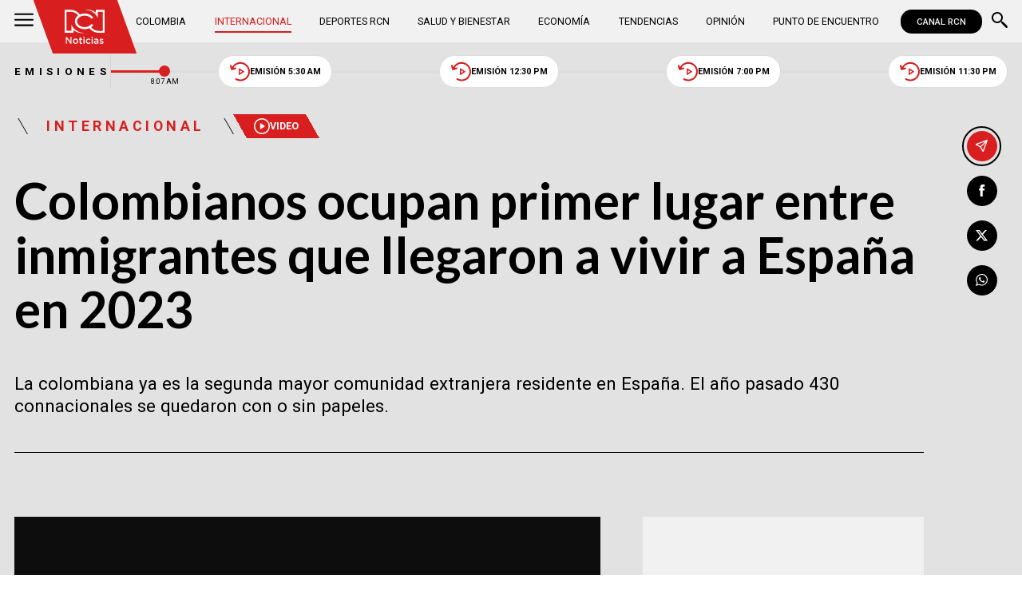

--- FILE ---
content_type: text/html; charset=utf-8
request_url: https://www.google.com/recaptcha/api2/aframe
body_size: 154
content:
<!DOCTYPE HTML><html><head><meta http-equiv="content-type" content="text/html; charset=UTF-8"></head><body><script nonce="kUOsVHPGaLBOkJWK4u4yyg">/** Anti-fraud and anti-abuse applications only. See google.com/recaptcha */ try{var clients={'sodar':'https://pagead2.googlesyndication.com/pagead/sodar?'};window.addEventListener("message",function(a){try{if(a.source===window.parent){var b=JSON.parse(a.data);var c=clients[b['id']];if(c){var d=document.createElement('img');d.src=c+b['params']+'&rc='+(localStorage.getItem("rc::a")?sessionStorage.getItem("rc::b"):"");window.document.body.appendChild(d);sessionStorage.setItem("rc::e",parseInt(sessionStorage.getItem("rc::e")||0)+1);localStorage.setItem("rc::h",'1769760469971');}}}catch(b){}});window.parent.postMessage("_grecaptcha_ready", "*");}catch(b){}</script></body></html>

--- FILE ---
content_type: application/xml
request_url: https://dmxleo.dailymotion.com/cdn/manifest/video/x8rl8ut.m3u8?af=2%2C7%2C8%2C9&vv=1%2C2%2C3%2C4%2C5%2C6%2C7%2C8%2C11%2C12%2C13%2C14&mm=video%2Fmp4%2Cvideo%2Fwebm%2Caudio%2Fmp4%2Caudio%2Fmpeg%2Caudio%2Faac%2Caudio%2Fmpeg3%2Caudio%2Fmp3%2Caudio%2Fvnd.wave%2Caudio%2Fwav%2Caudio%2Fwave%2Caudio%2Fogg%2Caudio%2Fvorbis%2Cimage%2Fjpeg%2Cimage%2Fpng%2Cimage%2Fwebp%2Cimage%2Fsvg%2Bxml&cse=1jg6v3b0oe8677cef4c&rts=889819&rhv=1&cen=prod&cpi=x1avib2&cpt=player&rla=en&cpr=x4aj&eb=https%3A%2F%2Fwww.noticiasrcn.com%2Finternacional%2Fcolombianos-ocupan-primer-lugar-entre-inmigrantes-que-llegaron-a-vivir-a-espana-en-2023-463290&ps=734x413&td=www.noticiasrcn.com&reader_gdpr_flag=0&reader_gdpr_consent=&gdpr_binary_consent=opt-out&gdpr_comes_from_infopack=0&reader_us_privacy=1---&vl=-1&ciid=1jg6v3b0oe8677cef4c_VMAP_0_0&cidx=0&sidx=0&vidIdx=0&omp=Dailymotion%2F1.0&omn=0&imal=1&uid_dm=c2436c3d-6720-3cd3-9cab-e825c5ce2966&3pcb=0&rap=1&apo=monetization&pos=1&pbm=2
body_size: 5464
content:
<?xml version="1.0" encoding="UTF-8"?><vmap:VMAP xmlns:vmap="http://www.iab.net/videosuite/vmap" version="1.0"><vmap:AdBreak breakType="linear" breakId="preroll1" timeOffset="start"><vmap:AdSource id="preroll1"><vmap:VASTAdData><VAST version="3.0"><Ad><InLine><AdSystem>Leo</AdSystem><AdTitle>noad</AdTitle><Extensions><Extension type="dailymotion" source="dailymotion">{"noAd":{"reasonId":1106,"reason":"viewing context|bot-detected"},"inventoryId":"baf25fe2-71de-4bea-9b4a-464f99d1b509"}</Extension></Extensions></InLine></Ad></VAST></vmap:VASTAdData></vmap:AdSource><vmap:Extensions><vmap:Extension type="dailymotion" source="dailymotion"><![CDATA[{"timeout":15000}]]></vmap:Extension></vmap:Extensions></vmap:AdBreak><vmap:AdBreak breakType="linear,nonlinear" breakId="midroll1-1" timeOffset="00:07:00" repeatAfter="00:07:00"><vmap:AdSource id="midroll1-1"><vmap:AdTagURI templateType="vast3">https://dmxleo.dailymotion.com/cdn/manifest/video/x8rl8ut.m3u8?auth=[base64]&amp;vo=[MEDIAPLAYHEAD]&amp;vv=1%2C2%2C3%2C4%2C5%2C6%2C7%2C8%2C11%2C12%2C13%2C14&amp;sec=1&amp;rts=889819&amp;rla=en&amp;rhv=1&amp;reader_us_privacy=1---&amp;reader.player=dailymotion&amp;plt=1&amp;pbm=2&amp;mm=video%2Fmp4%2Cvideo%2Fwebm%2Caudio%2Fmp4%2Caudio%2Fmpeg%2Caudio%2Faac%2Caudio%2Fmpeg3%2Caudio%2Fmp3%2Caudio%2Fvnd.wave%2Caudio%2Fwav%2Caudio%2Fwave%2Caudio%2Fogg%2Caudio%2Fvorbis%2Cimage%2Fjpeg%2Cimage%2Fpng%2Cimage%2Fwebp%2Cimage%2Fsvg%2Bxml&amp;lnrt=1&amp;eb=https%3A%2F%2Fwww.noticiasrcn.com%2Finternacional%2Fcolombianos-ocupan-primer-lugar-entre-inmigrantes-que-llegaron-a-vivir-a-espana-en-2023-463290&amp;dmngv=1.0&amp;dmng=Dailymotion&amp;dlvr=1%2C2&amp;cse=1jg6v3b0oe8677cef4c&amp;cpt=player&amp;cpr=x4aj&amp;cpi=x1avib2&amp;cen=prod&amp;cbrs=1&amp;battr=9%2C10%2C11%2C12%2C13%2C14%2C17&amp;apo=monetization&amp;3pcb=0&amp;r=v</vmap:AdTagURI></vmap:AdSource><vmap:Extensions><vmap:Extension type="dailymotion" source="dailymotion"><![CDATA[{"timeout":15000}]]></vmap:Extension></vmap:Extensions></vmap:AdBreak><vmap:AdBreak breakType="linear" breakId="postroll1" timeOffset="end"><vmap:AdSource id="postroll1"><vmap:AdTagURI templateType="vast3">https://dmxleo.dailymotion.com/cdn/manifest/video/x8rl8ut.m3u8?auth=[base64]&amp;vv=1%2C2%2C3%2C4%2C5%2C6%2C7%2C8%2C11%2C12%2C13%2C14&amp;sec=1&amp;rts=889819&amp;rla=en&amp;rhv=1&amp;reader_us_privacy=1---&amp;reader.player=dailymotion&amp;plt=1&amp;pbm=2&amp;mm=video%2Fmp4%2Cvideo%2Fwebm%2Caudio%2Fmp4%2Caudio%2Fmpeg%2Caudio%2Faac%2Caudio%2Fmpeg3%2Caudio%2Fmp3%2Caudio%2Fvnd.wave%2Caudio%2Fwav%2Caudio%2Fwave%2Caudio%2Fogg%2Caudio%2Fvorbis%2Cimage%2Fjpeg%2Cimage%2Fpng%2Cimage%2Fwebp%2Cimage%2Fsvg%2Bxml&amp;lnrt=1&amp;eb=https%3A%2F%2Fwww.noticiasrcn.com%2Finternacional%2Fcolombianos-ocupan-primer-lugar-entre-inmigrantes-que-llegaron-a-vivir-a-espana-en-2023-463290&amp;dmngv=1.0&amp;dmng=Dailymotion&amp;dlvr=1%2C2&amp;cse=1jg6v3b0oe8677cef4c&amp;cpt=player&amp;cpr=x4aj&amp;cpi=x1avib2&amp;cen=prod&amp;cbrs=1&amp;battr=9%2C10%2C11%2C12%2C13%2C14%2C17&amp;apo=monetization&amp;3pcb=0&amp;r=v</vmap:AdTagURI></vmap:AdSource><vmap:Extensions><vmap:Extension type="dailymotion" source="dailymotion"><![CDATA[{"timeout":15000}]]></vmap:Extension></vmap:Extensions></vmap:AdBreak><vmap:Extensions><vmap:Extension type="dailymotion" source="dmx"><![CDATA[{"asid":111}]]></vmap:Extension></vmap:Extensions></vmap:VMAP>

--- FILE ---
content_type: application/javascript; charset=utf-8
request_url: https://fundingchoicesmessages.google.com/f/AGSKWxWyxTd0o7r0TYpiKtI2WyPfSi7CVx9VM0MTy0S4vFkO1oEfbQavlResYktAOQEYOzOwByVFO8LjXhuVChgxBwwIjVtEUY89io4tB3-uBfrQ_Z7ZA4xW-g7p0-YX1X24WzoKRIGczF4rAJRjRMD4Lst_OoNuWfLK2t_GMZgnhkKcc89SpOnxzA1Hrv91/__header_ad./adcount./system/ads_/wixads./adorika728.
body_size: -1284
content:
window['b61af67f-e7f6-4f79-9d65-ee9a660dfd7a'] = true;